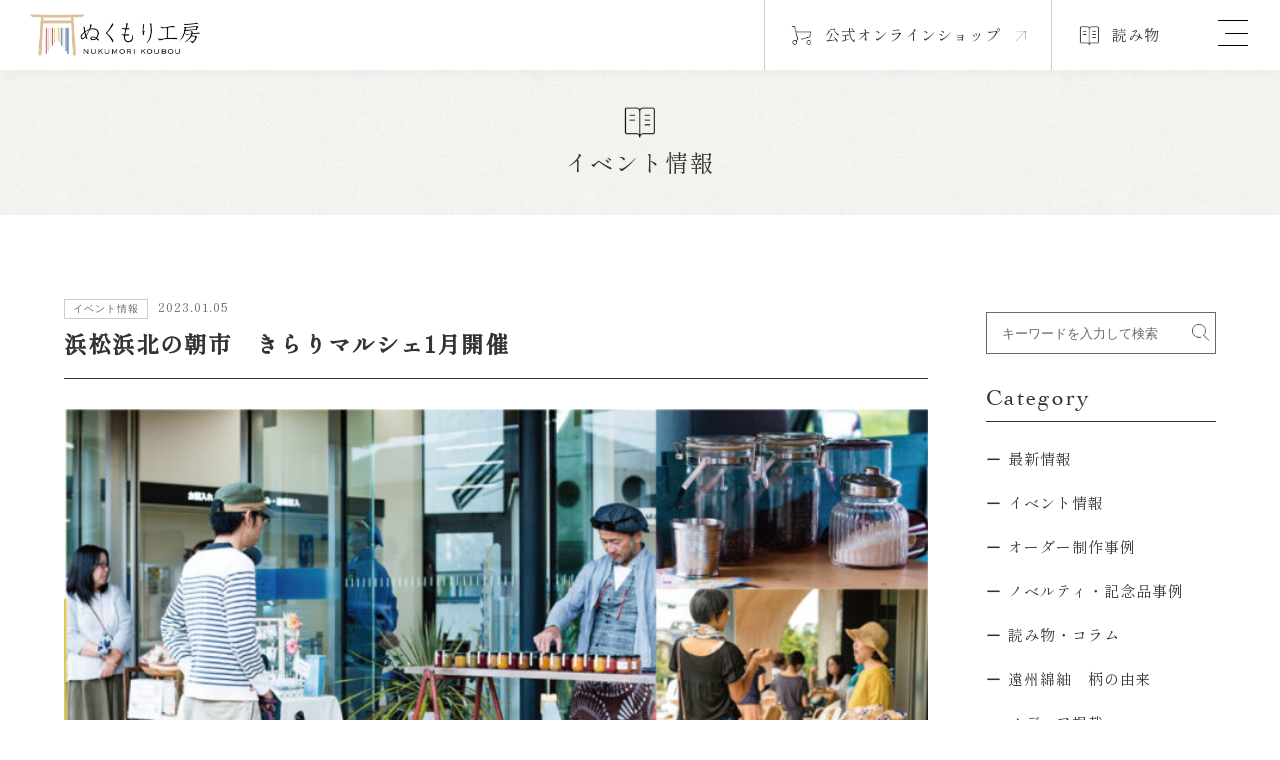

--- FILE ---
content_type: text/html; charset=UTF-8
request_url: https://nukumorikoubou.com/archives/4317
body_size: 36382
content:
<!DOCTYPE html>
<html lang="ja">
<head>
<meta charset="UTF-8">
<meta http-equiv="Content-Style-Type" content="text/css"/>
<meta http-equiv="Content-Script-Type" content="text/javascript"/>
<meta name="viewport" content="width=device-width"/>
<!-- Global site tag (gtag.js) - Google Analytics -->
<script async src="https://www.googletagmanager.com/gtag/js?id=UA-130216902-1"></script>
<script>
  window.dataLayer = window.dataLayer || [];
  function gtag(){dataLayer.push(arguments);}
  gtag('js', new Date());
  gtag('config', 'UA-130216902-1');
</script>
<title>浜松浜北の朝市　きらりマルシェ1月開催 &#8211; 遠州綿紬 ぬくもり工房｜静岡県浜松市の伝統工芸品</title>
<meta name='robots' content='max-image-preview:large' />
<link rel="alternate" type="application/rss+xml" title="遠州綿紬 ぬくもり工房｜静岡県浜松市の伝統工芸品 &raquo; フィード" href="https://nukumorikoubou.com/feed" />
<link rel="alternate" type="application/rss+xml" title="遠州綿紬 ぬくもり工房｜静岡県浜松市の伝統工芸品 &raquo; コメントフィード" href="https://nukumorikoubou.com/comments/feed" />
<script type="text/javascript">
window._wpemojiSettings = {"baseUrl":"https:\/\/s.w.org\/images\/core\/emoji\/14.0.0\/72x72\/","ext":".png","svgUrl":"https:\/\/s.w.org\/images\/core\/emoji\/14.0.0\/svg\/","svgExt":".svg","source":{"concatemoji":"https:\/\/nukumorikoubou.com\/wp-includes\/js\/wp-emoji-release.min.js?ver=6.1.9"}};
/*! This file is auto-generated */
!function(e,a,t){var n,r,o,i=a.createElement("canvas"),p=i.getContext&&i.getContext("2d");function s(e,t){var a=String.fromCharCode,e=(p.clearRect(0,0,i.width,i.height),p.fillText(a.apply(this,e),0,0),i.toDataURL());return p.clearRect(0,0,i.width,i.height),p.fillText(a.apply(this,t),0,0),e===i.toDataURL()}function c(e){var t=a.createElement("script");t.src=e,t.defer=t.type="text/javascript",a.getElementsByTagName("head")[0].appendChild(t)}for(o=Array("flag","emoji"),t.supports={everything:!0,everythingExceptFlag:!0},r=0;r<o.length;r++)t.supports[o[r]]=function(e){if(p&&p.fillText)switch(p.textBaseline="top",p.font="600 32px Arial",e){case"flag":return s([127987,65039,8205,9895,65039],[127987,65039,8203,9895,65039])?!1:!s([55356,56826,55356,56819],[55356,56826,8203,55356,56819])&&!s([55356,57332,56128,56423,56128,56418,56128,56421,56128,56430,56128,56423,56128,56447],[55356,57332,8203,56128,56423,8203,56128,56418,8203,56128,56421,8203,56128,56430,8203,56128,56423,8203,56128,56447]);case"emoji":return!s([129777,127995,8205,129778,127999],[129777,127995,8203,129778,127999])}return!1}(o[r]),t.supports.everything=t.supports.everything&&t.supports[o[r]],"flag"!==o[r]&&(t.supports.everythingExceptFlag=t.supports.everythingExceptFlag&&t.supports[o[r]]);t.supports.everythingExceptFlag=t.supports.everythingExceptFlag&&!t.supports.flag,t.DOMReady=!1,t.readyCallback=function(){t.DOMReady=!0},t.supports.everything||(n=function(){t.readyCallback()},a.addEventListener?(a.addEventListener("DOMContentLoaded",n,!1),e.addEventListener("load",n,!1)):(e.attachEvent("onload",n),a.attachEvent("onreadystatechange",function(){"complete"===a.readyState&&t.readyCallback()})),(e=t.source||{}).concatemoji?c(e.concatemoji):e.wpemoji&&e.twemoji&&(c(e.twemoji),c(e.wpemoji)))}(window,document,window._wpemojiSettings);
</script>
<style type="text/css">
img.wp-smiley,
img.emoji {
	display: inline !important;
	border: none !important;
	box-shadow: none !important;
	height: 1em !important;
	width: 1em !important;
	margin: 0 0.07em !important;
	vertical-align: -0.1em !important;
	background: none !important;
	padding: 0 !important;
}
</style>
	<link rel='stylesheet' id='wp-block-library-css' href='https://nukumorikoubou.com/wp-includes/css/dist/block-library/style.min.css?ver=6.1.9' type='text/css' media='all' />
<link rel='stylesheet' id='classic-theme-styles-css' href='https://nukumorikoubou.com/wp-includes/css/classic-themes.min.css?ver=1' type='text/css' media='all' />
<style id='global-styles-inline-css' type='text/css'>
body{--wp--preset--color--black: #000000;--wp--preset--color--cyan-bluish-gray: #abb8c3;--wp--preset--color--white: #ffffff;--wp--preset--color--pale-pink: #f78da7;--wp--preset--color--vivid-red: #cf2e2e;--wp--preset--color--luminous-vivid-orange: #ff6900;--wp--preset--color--luminous-vivid-amber: #fcb900;--wp--preset--color--light-green-cyan: #7bdcb5;--wp--preset--color--vivid-green-cyan: #00d084;--wp--preset--color--pale-cyan-blue: #8ed1fc;--wp--preset--color--vivid-cyan-blue: #0693e3;--wp--preset--color--vivid-purple: #9b51e0;--wp--preset--gradient--vivid-cyan-blue-to-vivid-purple: linear-gradient(135deg,rgba(6,147,227,1) 0%,rgb(155,81,224) 100%);--wp--preset--gradient--light-green-cyan-to-vivid-green-cyan: linear-gradient(135deg,rgb(122,220,180) 0%,rgb(0,208,130) 100%);--wp--preset--gradient--luminous-vivid-amber-to-luminous-vivid-orange: linear-gradient(135deg,rgba(252,185,0,1) 0%,rgba(255,105,0,1) 100%);--wp--preset--gradient--luminous-vivid-orange-to-vivid-red: linear-gradient(135deg,rgba(255,105,0,1) 0%,rgb(207,46,46) 100%);--wp--preset--gradient--very-light-gray-to-cyan-bluish-gray: linear-gradient(135deg,rgb(238,238,238) 0%,rgb(169,184,195) 100%);--wp--preset--gradient--cool-to-warm-spectrum: linear-gradient(135deg,rgb(74,234,220) 0%,rgb(151,120,209) 20%,rgb(207,42,186) 40%,rgb(238,44,130) 60%,rgb(251,105,98) 80%,rgb(254,248,76) 100%);--wp--preset--gradient--blush-light-purple: linear-gradient(135deg,rgb(255,206,236) 0%,rgb(152,150,240) 100%);--wp--preset--gradient--blush-bordeaux: linear-gradient(135deg,rgb(254,205,165) 0%,rgb(254,45,45) 50%,rgb(107,0,62) 100%);--wp--preset--gradient--luminous-dusk: linear-gradient(135deg,rgb(255,203,112) 0%,rgb(199,81,192) 50%,rgb(65,88,208) 100%);--wp--preset--gradient--pale-ocean: linear-gradient(135deg,rgb(255,245,203) 0%,rgb(182,227,212) 50%,rgb(51,167,181) 100%);--wp--preset--gradient--electric-grass: linear-gradient(135deg,rgb(202,248,128) 0%,rgb(113,206,126) 100%);--wp--preset--gradient--midnight: linear-gradient(135deg,rgb(2,3,129) 0%,rgb(40,116,252) 100%);--wp--preset--duotone--dark-grayscale: url('#wp-duotone-dark-grayscale');--wp--preset--duotone--grayscale: url('#wp-duotone-grayscale');--wp--preset--duotone--purple-yellow: url('#wp-duotone-purple-yellow');--wp--preset--duotone--blue-red: url('#wp-duotone-blue-red');--wp--preset--duotone--midnight: url('#wp-duotone-midnight');--wp--preset--duotone--magenta-yellow: url('#wp-duotone-magenta-yellow');--wp--preset--duotone--purple-green: url('#wp-duotone-purple-green');--wp--preset--duotone--blue-orange: url('#wp-duotone-blue-orange');--wp--preset--font-size--small: 13px;--wp--preset--font-size--medium: 20px;--wp--preset--font-size--large: 36px;--wp--preset--font-size--x-large: 42px;--wp--preset--spacing--20: 0.44rem;--wp--preset--spacing--30: 0.67rem;--wp--preset--spacing--40: 1rem;--wp--preset--spacing--50: 1.5rem;--wp--preset--spacing--60: 2.25rem;--wp--preset--spacing--70: 3.38rem;--wp--preset--spacing--80: 5.06rem;}:where(.is-layout-flex){gap: 0.5em;}body .is-layout-flow > .alignleft{float: left;margin-inline-start: 0;margin-inline-end: 2em;}body .is-layout-flow > .alignright{float: right;margin-inline-start: 2em;margin-inline-end: 0;}body .is-layout-flow > .aligncenter{margin-left: auto !important;margin-right: auto !important;}body .is-layout-constrained > .alignleft{float: left;margin-inline-start: 0;margin-inline-end: 2em;}body .is-layout-constrained > .alignright{float: right;margin-inline-start: 2em;margin-inline-end: 0;}body .is-layout-constrained > .aligncenter{margin-left: auto !important;margin-right: auto !important;}body .is-layout-constrained > :where(:not(.alignleft):not(.alignright):not(.alignfull)){max-width: var(--wp--style--global--content-size);margin-left: auto !important;margin-right: auto !important;}body .is-layout-constrained > .alignwide{max-width: var(--wp--style--global--wide-size);}body .is-layout-flex{display: flex;}body .is-layout-flex{flex-wrap: wrap;align-items: center;}body .is-layout-flex > *{margin: 0;}:where(.wp-block-columns.is-layout-flex){gap: 2em;}.has-black-color{color: var(--wp--preset--color--black) !important;}.has-cyan-bluish-gray-color{color: var(--wp--preset--color--cyan-bluish-gray) !important;}.has-white-color{color: var(--wp--preset--color--white) !important;}.has-pale-pink-color{color: var(--wp--preset--color--pale-pink) !important;}.has-vivid-red-color{color: var(--wp--preset--color--vivid-red) !important;}.has-luminous-vivid-orange-color{color: var(--wp--preset--color--luminous-vivid-orange) !important;}.has-luminous-vivid-amber-color{color: var(--wp--preset--color--luminous-vivid-amber) !important;}.has-light-green-cyan-color{color: var(--wp--preset--color--light-green-cyan) !important;}.has-vivid-green-cyan-color{color: var(--wp--preset--color--vivid-green-cyan) !important;}.has-pale-cyan-blue-color{color: var(--wp--preset--color--pale-cyan-blue) !important;}.has-vivid-cyan-blue-color{color: var(--wp--preset--color--vivid-cyan-blue) !important;}.has-vivid-purple-color{color: var(--wp--preset--color--vivid-purple) !important;}.has-black-background-color{background-color: var(--wp--preset--color--black) !important;}.has-cyan-bluish-gray-background-color{background-color: var(--wp--preset--color--cyan-bluish-gray) !important;}.has-white-background-color{background-color: var(--wp--preset--color--white) !important;}.has-pale-pink-background-color{background-color: var(--wp--preset--color--pale-pink) !important;}.has-vivid-red-background-color{background-color: var(--wp--preset--color--vivid-red) !important;}.has-luminous-vivid-orange-background-color{background-color: var(--wp--preset--color--luminous-vivid-orange) !important;}.has-luminous-vivid-amber-background-color{background-color: var(--wp--preset--color--luminous-vivid-amber) !important;}.has-light-green-cyan-background-color{background-color: var(--wp--preset--color--light-green-cyan) !important;}.has-vivid-green-cyan-background-color{background-color: var(--wp--preset--color--vivid-green-cyan) !important;}.has-pale-cyan-blue-background-color{background-color: var(--wp--preset--color--pale-cyan-blue) !important;}.has-vivid-cyan-blue-background-color{background-color: var(--wp--preset--color--vivid-cyan-blue) !important;}.has-vivid-purple-background-color{background-color: var(--wp--preset--color--vivid-purple) !important;}.has-black-border-color{border-color: var(--wp--preset--color--black) !important;}.has-cyan-bluish-gray-border-color{border-color: var(--wp--preset--color--cyan-bluish-gray) !important;}.has-white-border-color{border-color: var(--wp--preset--color--white) !important;}.has-pale-pink-border-color{border-color: var(--wp--preset--color--pale-pink) !important;}.has-vivid-red-border-color{border-color: var(--wp--preset--color--vivid-red) !important;}.has-luminous-vivid-orange-border-color{border-color: var(--wp--preset--color--luminous-vivid-orange) !important;}.has-luminous-vivid-amber-border-color{border-color: var(--wp--preset--color--luminous-vivid-amber) !important;}.has-light-green-cyan-border-color{border-color: var(--wp--preset--color--light-green-cyan) !important;}.has-vivid-green-cyan-border-color{border-color: var(--wp--preset--color--vivid-green-cyan) !important;}.has-pale-cyan-blue-border-color{border-color: var(--wp--preset--color--pale-cyan-blue) !important;}.has-vivid-cyan-blue-border-color{border-color: var(--wp--preset--color--vivid-cyan-blue) !important;}.has-vivid-purple-border-color{border-color: var(--wp--preset--color--vivid-purple) !important;}.has-vivid-cyan-blue-to-vivid-purple-gradient-background{background: var(--wp--preset--gradient--vivid-cyan-blue-to-vivid-purple) !important;}.has-light-green-cyan-to-vivid-green-cyan-gradient-background{background: var(--wp--preset--gradient--light-green-cyan-to-vivid-green-cyan) !important;}.has-luminous-vivid-amber-to-luminous-vivid-orange-gradient-background{background: var(--wp--preset--gradient--luminous-vivid-amber-to-luminous-vivid-orange) !important;}.has-luminous-vivid-orange-to-vivid-red-gradient-background{background: var(--wp--preset--gradient--luminous-vivid-orange-to-vivid-red) !important;}.has-very-light-gray-to-cyan-bluish-gray-gradient-background{background: var(--wp--preset--gradient--very-light-gray-to-cyan-bluish-gray) !important;}.has-cool-to-warm-spectrum-gradient-background{background: var(--wp--preset--gradient--cool-to-warm-spectrum) !important;}.has-blush-light-purple-gradient-background{background: var(--wp--preset--gradient--blush-light-purple) !important;}.has-blush-bordeaux-gradient-background{background: var(--wp--preset--gradient--blush-bordeaux) !important;}.has-luminous-dusk-gradient-background{background: var(--wp--preset--gradient--luminous-dusk) !important;}.has-pale-ocean-gradient-background{background: var(--wp--preset--gradient--pale-ocean) !important;}.has-electric-grass-gradient-background{background: var(--wp--preset--gradient--electric-grass) !important;}.has-midnight-gradient-background{background: var(--wp--preset--gradient--midnight) !important;}.has-small-font-size{font-size: var(--wp--preset--font-size--small) !important;}.has-medium-font-size{font-size: var(--wp--preset--font-size--medium) !important;}.has-large-font-size{font-size: var(--wp--preset--font-size--large) !important;}.has-x-large-font-size{font-size: var(--wp--preset--font-size--x-large) !important;}
.wp-block-navigation a:where(:not(.wp-element-button)){color: inherit;}
:where(.wp-block-columns.is-layout-flex){gap: 2em;}
.wp-block-pullquote{font-size: 1.5em;line-height: 1.6;}
</style>
<link rel='stylesheet' id='ez-toc-css' href='https://nukumorikoubou.com/wp-content/plugins/easy-table-of-contents/assets/css/screen.min.css?ver=2.0.72' type='text/css' media='all' />
<style id='ez-toc-inline-css' type='text/css'>
div#ez-toc-container .ez-toc-title {font-size: 100%;}div#ez-toc-container .ez-toc-title {font-weight: 500;}div#ez-toc-container ul li {font-size: 100%;}div#ez-toc-container ul li {font-weight: 500;}div#ez-toc-container nav ul ul li {font-size: 100%;}
.ez-toc-container-direction {direction: ltr;}.ez-toc-counter ul {direction: ltr;counter-reset: item ;}.ez-toc-counter nav ul li a::before {content: counter(item, disc) '  ';margin-right: .2em; counter-increment: item;flex-grow: 0;flex-shrink: 0;float: left; }.ez-toc-widget-direction {direction: ltr;}.ez-toc-widget-container ul {direction: ltr;counter-reset: item ;}.ez-toc-widget-container nav ul li a::before {content: counter(item, disc) '  ';margin-right: .2em; counter-increment: item;flex-grow: 0;flex-shrink: 0;float: left; }
</style>
<link rel='stylesheet' id='wp-pagenavi-css' href='https://nukumorikoubou.com/wp-content/plugins/wp-pagenavi/pagenavi-css.css?ver=2.70' type='text/css' media='all' />
<script type='text/javascript' src='https://nukumorikoubou.com/wp-includes/js/jquery/jquery.min.js?ver=3.6.1' id='jquery-core-js'></script>
<script type='text/javascript' src='https://nukumorikoubou.com/wp-includes/js/jquery/jquery-migrate.min.js?ver=3.3.2' id='jquery-migrate-js'></script>
<link rel="https://api.w.org/" href="https://nukumorikoubou.com/wp-json/" /><link rel="alternate" type="application/json" href="https://nukumorikoubou.com/wp-json/wp/v2/posts/4317" /><link rel='shortlink' href='https://nukumorikoubou.com/?p=4317' />
<link rel="alternate" type="application/json+oembed" href="https://nukumorikoubou.com/wp-json/oembed/1.0/embed?url=https%3A%2F%2Fnukumorikoubou.com%2Farchives%2F4317" />
<link rel="alternate" type="text/xml+oembed" href="https://nukumorikoubou.com/wp-json/oembed/1.0/embed?url=https%3A%2F%2Fnukumorikoubou.com%2Farchives%2F4317&#038;format=xml" />
		<style type="text/css" id="wp-custom-css">
			.mb100{
	margin-bottom:100px;
}

.textwidget, .textwidget p {
    padding: 0px 0 0 0;
	    font-size: 15px;
    color: #444;
    line-height: 200%;
    margin: 0 0 0px 0;
}


.midashi-1{
	font-size:25px;
	letter-spacing:0.05em;
	font-family: Georgia, "游明朝体", "YuMincho", "游明朝", "Yu Mincho", "ヒラギノ明朝 ProN W3", "Hiragino Mincho ProN W3", HiraMinProN-W3, "ヒラギノ明朝 ProN", "Hiragino Mincho ProN", "ヒラギノ明朝 Pro", "Hiragino Mincho Pro", "HGS明朝E", "ＭＳ Ｐ明朝", "MS PMincho", serif;
	text-align: center;
	line-height:200%;
padding: 30px 0 30px 0;	
	
}

@media only screen and (max-width: 767px) {
	  #top-slide-max-sp .item {
    height: 380px;
 }
	body{
		padding-top:140px;
	}
	
	#header{
		height:140px;
	}
	
	#nav{
		top:140px;
		padding-top:0px;
	}
	

.midashi-1{
text-align:left;
}
	.process{
		padding-top:20px;
	}

table.company th {
 display: block;
width:100%;
 padding: 20px 0 5px 0;
}
table.company td {
 display: block;
width:100%;
padding:0;
}	
	
	table.company-2 th {
  display: block;
width:100%;
padding: 20px 0 5px 0;
}
table.company-2 td {
display: block;
width:100%;
padding:0;
}	
	
	.wrapper-1 {
width:90%;
	padding:0;
	}
	
.wrapper {
width:90%;
	}
	
	
}


.midashi-2{
	font-size:20px;
	letter-spacing:0.05em;
	font-family: Georgia, "游明朝体", "YuMincho", "游明朝", "Yu Mincho", "ヒラギノ明朝 ProN W3", "Hiragino Mincho ProN W3", HiraMinProN-W3, "ヒラギノ明朝 ProN", "Hiragino Mincho ProN", "ヒラギノ明朝 Pro", "Hiragino Mincho Pro", "HGS明朝E", "ＭＳ Ｐ明朝", "MS PMincho", serif;
	line-height:160%;
border-bottom:0px;
border-top:0px;
border-left:6px solid #DCC198;
font-weight:normal;
padding: 0 0 0 10px;
	margin-top:20px;
}


.midashi-3{
	font-weight:bold;
	font-size:18px;
	padding-bottom:10px;
}

.midashi-4{
font-weight:600;
	font-family: Times,Georgia, "游明朝体", "YuMincho", "游明朝", "Yu Mincho", "ヒラギノ明朝 ProN W3", "Hiragino Mincho ProN W3", HiraMinProN-W3, "ヒラギノ明朝 ProN", "Hiragino Mincho ProN", "ヒラギノ明朝 Pro", "Hiragino Mincho Pro", "HGS明朝E", "ＭＳ Ｐ明朝", "MS PMincho", serif;
	font-size:18px;
	padding-bottom:10px;
	letter-spacing:0.1em;
}


.shoulder-1{
	font-weight:bold;
	font-size:14px;
	color:#f9ab35;
	line-height:100%;
	padding-top:20px;
}


.process{
margin: 0px 0 15px 0;	
letter-spacing:0.15em;
font-family: Georgia, "游明朝体", "YuMincho", "游明朝", "Yu Mincho", "ヒラギノ明朝 ProN W3", "Hiragino Mincho ProN W3", HiraMinProN-W3, "ヒラギノ明朝 ProN", "Hiragino Mincho ProN", "ヒラギノ明朝 Pro", "Hiragino Mincho Pro", "HGS明朝E", "ＭＳ Ｐ明朝", "MS PMincho", serif;
	font-weight:normal;
}


.item-1{
margin: 5px 0 5px 0;	
	padding-bottom:0px;
	font-size:18px;
letter-spacing:0.15em;
font-family: Georgia, "游明朝体", "YuMincho", "游明朝", "Yu Mincho", "ヒラギノ明朝 ProN W3", "Hiragino Mincho ProN W3", HiraMinProN-W3, "ヒラギノ明朝 ProN", "Hiragino Mincho ProN", "ヒラギノ明朝 Pro", "Hiragino Mincho Pro", "HGS明朝E", "ＭＳ Ｐ明朝", "MS PMincho", serif;
	font-weight:600;
	border-bottom:0px;
}


.item-2{
margin: 5px 0 5px 0;	
	padding-bottom:0px;
	font-size:15px;

	font-weight:600;
	border-bottom:0px;
}


.process-en{
	font-size:12px;
	padding-left:5px;
}

.shop{
border-bottom:0px;
font-size:16px;
color:#000;
line-height:200%;
	margin:30px 0 5px 0;
}

.shop a{
font-size:16px;
color:#000;
border-bottom:1px solid #666;
padding-bottom:3px;
}

.concept{
	font-family: Georgia, "游明朝体", "YuMincho", "游明朝", "Yu Mincho", "ヒラギノ明朝 ProN W3", "Hiragino Mincho ProN W3", HiraMinProN-W3, "ヒラギノ明朝 ProN", "Hiragino Mincho ProN", "ヒラギノ明朝 Pro", "Hiragino Mincho Pro", "HGS明朝E", "ＭＳ Ｐ明朝", "MS PMincho", serif;
font-size:16px;
	line-height:200%;
		letter-spacing:0.05em;
}


.company th{
	width:25%;
	font-weight:bold;
	
}

.company-2 th{
	width:13%;
	font-weight:bold;
	
}



.en-head{
	font-size:20px;
	font-family:times, georgia, serif;
	line-height:180%;
	letter-spacing:0.05em;
	margin-bottom:30px;
}


.youtube1 {
  position: relative;
  width: 100%;
  padding-top: 56.25%;
}
.youtube1 iframe {
  position: absolute;
  top: 0;
  right: 0;
  width: 100%;
  height: 100%;
}

.single-contents a {
    color: #0040FF;
}
		</style>
		<!--css-->
<link rel="stylesheet" type="text/css" href="/css/style.css"/>
<link rel="stylesheet" type="text/css" href="/css/system.css"/>
<link rel="stylesheet" type="text/css" href="/css/header.css"/>
<link rel="stylesheet" type="text/css" href="/css/footer.css"/>
<link rel ="stylesheet" href="https://cdnjs.cloudflare.com/ajax/libs/font-awesome/6.4.2/css/all.min.css">
<!--meta-->
<meta property="og:image" content="https://nukumorikoubou.com/fv.png"/>
<link rel="icon" type="image/png" href="/favicon-48x48.png" sizes="48x48" />
<link rel="icon" type="image/svg+xml" href="/favicon.svg" />
<link rel="shortcut icon" href="/favicon.ico" />
<link rel="apple-touch-icon" sizes="180x180" href="/apple-touch-icon.png" />
<meta name="apple-mobile-web-app-title" content="MyWebSite" />
<link rel="manifest" href="/site.webmanifest" />

<!-- Shippori -->
<link rel="preconnect" href="https://fonts.googleapis.com">
<link rel="preconnect" href="https://fonts.gstatic.com" crossorigin>
<link href="https://fonts.googleapis.com/css2?family=Shippori+Mincho:wght@400;500&display=swap" rel="stylesheet">
</head>
<body>
<!--▲header▲-->
<header id="top-head">
  <div class="top-head_wrap">
    <h1 class="logo"><a href="/"><img src="/img/common/logo.webp" alt="有限会社ぬくもり工房"> </a> </h1>
    <ul class="top_nav">
      <li><a href="https://www.nukumorikoubou.net/" target="_blank"><span>公式オンラインショップ</span></a></li>
      <li><a href="https://nukumorikoubou.com/archives/category/blog">読み物</a></li>
    </ul>
  </div>
  <!--nav-->
  <div class="openbtn"><span></span><span></span><span></span></div>
  <nav id="gnav">
    <div id="gnav-inner">
      <div class="gnav_wrap">
        <div class="gnav_bnr">
          <div class="gnav_logo"><a href="/"><img src="/img/common/logo_large.webp" alt="有限会社ぬくもり工房"> </a> </div>
          <ul class="gnav_bnr_list">
            <li>
              <div class="gnav_bnr_contents"> <a href="https://nukumorikoubou.com/shop">
                <div><img src="/img/common/gnav_shop.webp" alt="本店のご案内"></div>
                <p><span>Shop</span>本店のご案内</p>
                </a></div>
              <p>遠州綿紬の歴史や文化を感じていただけるショップです。</p>
            </li>
            <li>
              <div class="gnav_bnr_contents"> <a href="https://nukumorikoubou.com/archives/tag/sanada_shoelace">
                <div><img src="/img/common/gnav_sanada.webp" alt="SANADA"></div>
                <p><span>Original Brand</span>SANADA</p>
                </a></div>
              <p>日本の工芸真田紐を用いた独特の存在感を放つ靴紐。</p>
            </li>
          </ul>
        </div>
        <div class="gnav_nav">
          <ul class="gnav_mainnav">
            <li><a href="/">トップ</a></li>
            <li><a href="https://nukumorikoubou.com/enshumentsumugi">ぬくもり工房について</a></li>
            <li><a href="https://nukumorikoubou.com/shop">本店のご案内</a></li>
            <li><a href="https://nukumorikoubou.com/archives/category/blog/news">お知らせ</a></li>
			  <li><a href="https://nukumorikoubou.com/archives/category/blog/event">イベント情報</a></li>
            <li><a href="https://nukumorikoubou.com/archives/category/blog">読み物</a></li>
          </ul>
          <ul class="gnav_subnav">
            <p>Original Brand</p>
            <li> <a href="https://nukumorikoubou.com/tsumugu">つむぐ</a> </li>
            <li><a href="https://nukumorikoubou.com/archives/tag/sanada_shoelace">SANADA</a></li>
          </ul>
          <ul class="gnav_subnav">
            <p>Contents</p>
            <li> <a href="https://nukumorikoubou.com/archives/category/order">インテリア・のれんオーダー制作 </a> </li>
            <li><a href="https://nukumorikoubou.com/archives/category/novelty">オリジナルノベルティ・記念品</a></li>
          </ul>
          <ul class="gnav_other">
            <li><a href="https://nukumorikoubou.com/contact-top">お問い合わせ</a> </li>
            <li><a href="https://nukumorikoubou.com/message">代表挨拶</a> </li>
            <li> <a href="https://nukumorikoubou.com/recruit-2">採用情報</a> </li>
            <li> <a href="https://nukumorikoubou.com/privacy-policy">プライバシーポリシー</a> </li>
            <li> <a href="https://nukumorikoubou.com/company">会社概要</a> </li>
          </ul>
          <ul class="external_link">
            <li><a href="https://www.nukumorikoubou.net/" target="_blank"><span>公式オンラインショップ</span></a></li>
            <li><a href="https://www.rakuten.co.jp/nukunuku/" target="_blank"><span><img src="/img/common/rakuten.webp" alt=""></span></a></li>
            <li><a href="https://mall.line.me/sb/nukumorikoubou" target="_blank"><span>LINEギフト</span></a></li>
          </ul>
          <div class="gnav_close">
            <div><a href="https://www.instagram.com/nukumorikoubou/" target="_blank"><i class="fa-brands fa-instagram"></i></a><a href="https://www.facebook.com/nukumorikoubou/" target="_blank"><i class="fa-brands fa-facebook-f"></i></a></div>
            <p><a href="http://nukumorikoubou.com/top-en">English site</a></p>
          </div>
        </div>
      </div>
    </div>
  </nav>
</header>
<main>
  <section class="pagetitle">
    <p><img src="/img/common/icon_topics.webp" alt=""> 
      
             イベント情報      
    </p>
  </section>
  
  <!-- -->
  <section class="contents">
    <div class="contents_main">
      <div class="topics_ttl">
        <div><span>          イベント情報</span>2023.01.05</div>
        <h2>浜松浜北の朝市　きらりマルシェ1月開催</h2>
      </div>
      <div class="topics_txt">
    <div class="post-thumbnail">
        <img width="724" height="1024" src="https://nukumorikoubou.com/wp-content/uploads/2023/01/9ea1b5276bb507ef5f9cd4c5728202b9-724x1024.jpg" class="attachment-large size-large wp-post-image" alt="" decoding="async" loading="lazy" srcset="https://nukumorikoubou.com/wp-content/uploads/2023/01/9ea1b5276bb507ef5f9cd4c5728202b9-724x1024.jpg 724w, https://nukumorikoubou.com/wp-content/uploads/2023/01/9ea1b5276bb507ef5f9cd4c5728202b9-212x300.jpg 212w, https://nukumorikoubou.com/wp-content/uploads/2023/01/9ea1b5276bb507ef5f9cd4c5728202b9-768x1087.jpg 768w, https://nukumorikoubou.com/wp-content/uploads/2023/01/9ea1b5276bb507ef5f9cd4c5728202b9.jpg 1000w" sizes="(max-width: 724px) 100vw, 724px" />    </div>

	  
	  <p>2023年1月の「きらりマルシェ」開催のご案内です。</p>
<p>日時：1/13（金）9:00～11:00　<strong>※雨天中止</strong><br />
場所：<a href="https://hamamatsu-iwata.jp/office/hamakita/office_067.html" target="_blank" rel="noopener">浜松いわた信用金庫　きらりタウン支店</a><br />
※マルシェにお越しの方は、<a href="https://www.chunichi-hc.ne.jp/hama/" target="_blank" rel="noopener">浜北中日ハウジングセンター</a>内　東側の駐車場をご利用くださいませ。</p>
<p><a href="https://nukumorikoubou.com/archives/721" target="_blank" rel="noopener">きらりマルシェを開催する理由</a></p>
<p>&nbsp;</p>
</div>
      <div><a href="javascript:void(0);" onclick="goBack();" class="btn shippori"><span>一覧に戻る</span></a></div>
      

<script>
function goBack() {
    if (window.history.length > 1) {
        window.history.back();
    } else {
        window.location.href = '/'; // 戻る先がない場合のリダイレクト先
    }
}
</script>
      
       </div>
    <div class="sidenav">
      <div class="sidenav_stickey">
        <form class="search-form" role="search" method="get" id="searchform" action="https://nukumorikoubou.com/">
          <label>
            <input type="text" placeholder="キーワードを入力して検索" value="" name="s" id="s">
          </label>
          <button type="submit" aria-label="検索" id="searchsubmit"></button>
        </form>
        <div class="sidenav_ttl">Category</div>
        <ul class="sidenavi_list">
                    <li><a href="https://nukumorikoubou.com/archives/category/blog/news" title="最新情報" >最新情報</a></li><li><a href="https://nukumorikoubou.com/archives/category/blog/event" title="イベント情報" >イベント情報</a></li><li><a href="https://nukumorikoubou.com/archives/category/blog/order" title="オーダー制作事例" >オーダー制作事例</a></li><li><a href="https://nukumorikoubou.com/archives/category/blog/novelty" title="ノベルティ・記念品事例" >ノベルティ・記念品事例</a></li><li><a href="https://nukumorikoubou.com/archives/category/blog/column" title="読み物・コラム" >読み物・コラム</a></li><li><a href="https://nukumorikoubou.com/archives/category/blog/%e9%81%a0%e5%b7%9e%e7%b6%bf%e7%b4%ac%e3%80%80%e6%9f%84%e3%81%ae%e7%94%b1%e6%9d%a5" title="遠州綿紬　柄の由来" >遠州綿紬　柄の由来</a></li><li><a href="https://nukumorikoubou.com/archives/category/blog/media" title="メディア掲載" >メディア掲載</a></li>          <li><a href="/archives/category/blog/">全ての記事</a></li>
        </ul>
        <div class="sidenav_ttl">Tag</div>
        <ul class="sidenavi_list">
          <li><a href="https://nukumorikoubou.com/archives/tag/head-office">浜松本店 (498)</a></li><li><a href="https://nukumorikoubou.com/archives/tag/tsumugu-enshuumentsumugi">つむぐ 遠州綿紬 (512)</a></li><li><a href="https://nukumorikoubou.com/archives/tag/folding-fan">扇子 (53)</a></li><li><a href="https://nukumorikoubou.com/archives/tag/tenugui">手拭い・手ぬぐい (108)</a></li><li><a href="https://nukumorikoubou.com/archives/tag/mothersday%e3%83%bbfathersday">母の日・父の日・敬老の日 (24)</a></li><li><a href="https://nukumorikoubou.com/archives/tag/career-education">講演/キャリア教育 (130)</a></li><li><a href="https://nukumorikoubou.com/archives/tag/enshu-mentsumugi">遠州綿紬 (1139)</a></li><li><a href="https://nukumorikoubou.com/archives/tag/enshu-orimono">遠州織物 (252)</a></li><li><a href="https://nukumorikoubou.com/archives/tag/sanada_shoelace">SANADA (6)</a></li><li><a href="https://nukumorikoubou.com/archives/tag/shizuoka_towel">静岡タオル (35)</a></li><li><a href="https://nukumorikoubou.com/archives/tag/glassware">ガラス製品 (12)</a></li><li><a href="https://nukumorikoubou.com/archives/tag/orihime-shrine">初生衣神社（遠州織物の聖地） (32)</a></li>        </ul>
      </div>
    </div>
  </section>
</main>

<!--FT-->

<div class="f_contact">
  <div class="f_contact_in">
    <div><span>Contact</span>お問い合わせ</div>
    <p>資料請求・<br class="sp">
      各種お問い合わせはこちら</p>
    <a href="https://nukumorikoubou.com/contact-top" class="btn footerbtn shippori"><span>お問い合わせフォーム</span></a>
    <p>商品カタログの最新版は<br>
      こちらからご覧いただけます</p>
    <a href="https://nukumorikoubou.com/dl_catalog" class="btn footerbtn shippori"><span>商品カタログダウンロード</span></a> </div>
</div>
<footer class="f-bg">
  <section class="footer_nav">
    <ul class="footer_mainnav">
      <li><a href="/">トップ</a></li>
      <li><a href="https://nukumorikoubou.com/enshumentsumugi">ぬくもり工房について</a></li>
      <li><a href="https://nukumorikoubou.com/shop">本店のご案内</a></li>
      <li><a href="https://nukumorikoubou.com/archives/category/blog/news">お知らせ</a></li>
		 <li><a href="https://nukumorikoubou.com/archives/category/blog/event">イベント情報</a></li>
      <li><a href="https://nukumorikoubou.com/archives/category/blog">読み物</a></li>
    </ul>
    <ul class="footer_subnav">
      <li>
        <p>Original Brand</p>
        <a href="https://nukumorikoubou.com/tsumugu" class="border">つむぐ</a> <a href="https://nukumorikoubou.com/archives/tag/sanada_shoelace" class="border">SANADA</a></li>
      <li>
        <p>Contents</p>
        <a href="https://nukumorikoubou.com/archives/category/order" class="border">オーダー製作</a> <a href="https://nukumorikoubou.com/archives/category/novelty" class="border">ノベルティ・記念品</a></li>
      <li><a href="https://nukumorikoubou.com/contact-top">お問い合わせ</a> <a href="https://nukumorikoubou.com/company">会社概要</a> <a href="https://nukumorikoubou.com/message">代表挨拶</a> <a href="https://nukumorikoubou.com/recruit-2">採用情報</a> <a href="https://nukumorikoubou.com/privacy-policy">プライバシーポリシー</a></li>
    </ul>
    <p class="footer_en"><a href="http://nukumorikoubou.com/top-en">English site</a></p>
    <div class="footer_sns"><a href="https://www.instagram.com/nukumorikoubou/" target="_blank"><i class="fa-brands fa-instagram"></i></a><a href="https://www.facebook.com/nukumorikoubou/" target="_blank"><i class="fa-brands fa-facebook-f"></i></a></div>
  </section>
  <section class="footer">
    <p class="footer_ttl">静岡県浜松市の伝統工芸品｜雑貨・お土産・生地</p>
    <div class="footer_logo"><a href="/"><img src="/img/common/logo_large.webp" alt="有限会社ぬくもり工房"> </a> </div>
    <div class="footer_address">有限会社ぬくもり工房<br>
      〒434-0046<br>
      静岡県浜松市浜名区染地台3-12-25<br>
      TEL.053-545-6491／FAX.053-545-6493</div>
    <div class="footer_link">
      <ul class="external_link">
        <li><a href="https://www.nukumorikoubou.net/" target="_blank"><span>公式オンラインショップ</span></a></li>
        <li><a href="https://www.rakuten.co.jp/nukunuku/" target="_blank"><span><img src="/img/common/rakuten.webp" alt=""></span></a></li>
        <li><a href="https://mall.line.me/sb/nukumorikoubou" target="_blank"><span>LINEギフト</span></a></li>
      </ul>
    </div>
  </section>
  <p class="cr">© 遠州綿紬ぬくもり工房 all rights reserved.</p>
</footer>
<!-- slide  --> 
<script src="https://code.jquery.com/jquery-3.4.1.min.js" integrity="sha256-CSXorXvZcTkaix6Yvo6HppcZGetbYMGWSFlBw8HfCJo=" crossorigin="anonymous"></script> 
<script src="/js/main.js" type="text/javascript"></script>
<script type='text/javascript' id='ez-toc-scroll-scriptjs-js-extra'>
/* <![CDATA[ */
var eztoc_smooth_local = {"scroll_offset":"40","add_request_uri":""};
/* ]]> */
</script>
<script type='text/javascript' src='https://nukumorikoubou.com/wp-content/plugins/easy-table-of-contents/assets/js/smooth_scroll.min.js?ver=2.0.72' id='ez-toc-scroll-scriptjs-js'></script>
<script type='text/javascript' src='https://nukumorikoubou.com/wp-content/plugins/easy-table-of-contents/vendor/js-cookie/js.cookie.min.js?ver=2.2.1' id='ez-toc-js-cookie-js'></script>
<script type='text/javascript' src='https://nukumorikoubou.com/wp-content/plugins/easy-table-of-contents/vendor/sticky-kit/jquery.sticky-kit.min.js?ver=1.9.2' id='ez-toc-jquery-sticky-kit-js'></script>
<script type='text/javascript' id='ez-toc-js-js-extra'>
/* <![CDATA[ */
var ezTOC = {"smooth_scroll":"1","scroll_offset":"40","fallbackIcon":"<span class=\"\"><span class=\"eztoc-hide\" style=\"display:none;\">Toggle<\/span><span class=\"ez-toc-icon-toggle-span\"><svg style=\"fill: #999;color:#999\" xmlns=\"http:\/\/www.w3.org\/2000\/svg\" class=\"list-377408\" width=\"20px\" height=\"20px\" viewBox=\"0 0 24 24\" fill=\"none\"><path d=\"M6 6H4v2h2V6zm14 0H8v2h12V6zM4 11h2v2H4v-2zm16 0H8v2h12v-2zM4 16h2v2H4v-2zm16 0H8v2h12v-2z\" fill=\"currentColor\"><\/path><\/svg><svg style=\"fill: #999;color:#999\" class=\"arrow-unsorted-368013\" xmlns=\"http:\/\/www.w3.org\/2000\/svg\" width=\"10px\" height=\"10px\" viewBox=\"0 0 24 24\" version=\"1.2\" baseProfile=\"tiny\"><path d=\"M18.2 9.3l-6.2-6.3-6.2 6.3c-.2.2-.3.4-.3.7s.1.5.3.7c.2.2.4.3.7.3h11c.3 0 .5-.1.7-.3.2-.2.3-.5.3-.7s-.1-.5-.3-.7zM5.8 14.7l6.2 6.3 6.2-6.3c.2-.2.3-.5.3-.7s-.1-.5-.3-.7c-.2-.2-.4-.3-.7-.3h-11c-.3 0-.5.1-.7.3-.2.2-.3.5-.3.7s.1.5.3.7z\"\/><\/svg><\/span><\/span>","chamomile_theme_is_on":""};
/* ]]> */
</script>
<script type='text/javascript' src='https://nukumorikoubou.com/wp-content/plugins/easy-table-of-contents/assets/js/front.min.js?ver=2.0.72-1739410786' id='ez-toc-js-js'></script>
</body>
</html>

--- FILE ---
content_type: text/css
request_url: https://nukumorikoubou.com/css/style.css
body_size: 6845
content:
@font-face {
  font-family: "cochin";
  src: url("/font/Cochin.woff2") format("woff2"), url("/font/Cochin.woff") format("woff");
}
/* パソコンで見たときは"pc"のclassがついた画像が表示される */
.pc {
  display: block !important;
}
.sp {
  display: none !important;
}
/* スマートフォンで見たときは"sp"のclassがついた画像が表示される */
@media only screen and (max-width: 768px) {
  .pc {
    display: none !important;
  }
  .sp {
    display: block !important;
  }
}
/* --------------------------------------------- */
/* ▼モバイルファースト (全環境に共通のデザイン) */
/* --------------------------------------------- */
* {
  margin: 0;
  padding: 0;
}
html {
  color: #333;
  font-family: 'Shippori Mincho', serif;
  font-weight: 400;
  font-style: normal;
  font-size: 62.5%; /* 16px x 0.625 = 10px(=1rem) */
  scroll-behavior: smooth;
}
body {
  font-size: 1.3rem; /* 13px */
  line-height: 1.6;
  letter-spacing: 1px;
  font-feature-settings: "palt";
  -webkit-text-size-adjust: 100%;
  -moz-text-size-adjust: 100%;
  -ms-text-size-adjust: 100%;
  -o-text-size-adjust: 100%;
  text-size-adjust: 100%;
  position: relative;
  text-align: center;
  width: 100%;
  margin-left: auto;
  margin-right: auto;
  box-sizing: border-box;
	padding: 0;
}
div {
  position: relative;
}
fieldset, img {
  border: 0
}
ol, ul {
  list-style: none;
}
/*link*/
a {
  color: #333;
  text-decoration: none;
  transition: all .2s;
}
a:link {
  color: #333;
  text-decoration: none;
}
a:visited {
  color: #333;
  text-decoration: none;
}
a:hover {
  color: #D6B385;
  text-decoration: none;
}
a:hover img {
  opacity: 0.8;
  filter: alpha(opacity=80);
  -moz-opacity: 0.8;
  padding-top: 0px;
  transition: .3s;
}
img {
  border-style: none;
  z-index: 0;
  vertical-align: bottom;
  line-height: 1.0em;
  width: 100%;
  height: auto;
}
/*font*/
.en_font {
  font-family: "cochin";
  letter-spacing: 2px;
}
.btn.full {
  padding: 10px 0 10px 20px;
  width: calc(100% - 20px);
}

.btn.shippori{
	 font-family: 'Shippori Mincho', serif;
}
.btn.footerbtn{
	padding: 12px 0 12px 20px;
	width: 250px;
}

.btn {
  position: relative;
  overflow: hidden;
  /*ボタンの形状*/
  text-decoration: none;
  display: inline-block;
  border: 1px solid #555;
  padding: 10px 100px 10px 20px;
  text-align: left;
  outline: none;
  font-family: "cochin";
  letter-spacing: 2px;
  transition: ease .2s;
}
/*ボタン内spanの形状*/
.btn span {
  position: relative;
  z-index: 3;
  color: #333;
}
.btn:hover span {
  color: #fff;
}
.btn:before {
  content: '';
  position: absolute;
  top: 0;
  left: 0;
  z-index: 2;
  /*色や形状*/
  background: #333;
  width: 100%;
  height: 100%;
  /*アニメーション*/
  transition: transform .6s cubic-bezier(0.8, 0, 0.2, 1) 0s;
  transform: scale(0, 1);
  transform-origin: right top;
}
.btn:hover:before {
  transform-origin: left top;
  transform: scale(1, 1);
}
.btn::after {
  position: absolute;
  content: '';
  top: 50%;
  right: 15px;
  -ms-transform: translate(-50%, -50%);
  -webkit-transform: translate(-50%, -50%);
  transform: translate(-50%, -50%);
  display: block;
  width: 15px;
  height: 11px;
  background-image: url("/img/common/arrow.webp");
  background-size: contain;
  background-repeat: no-repeat;
  z-index: 3;
  transition: all .3s;
}
.btn:hover::after {
  right: 10px;
  background-image: url("/img/common/arrow_white.webp");
}
.base_bg {
  padding: 3em 0;
  position: relative;
  overflow: hidden;
}
.pagetitle {
  margin: 70px auto 0;
  background: url("/img/common/bg.webp");
  background-size: 530px;
}
.pagetitle p {
  font-size: 1.6rem;
  padding: 1em 0;
  letter-spacing: 2px;
}
.pagetitle img {
  display: block;
  width: 30px;
  margin: 0 auto 0;
}
/* pp */
.pp {
  padding: 3em 0 3em;
  width: 90%;
  margin: auto;
  text-align: left;
}
.pp div:first-child {
  margin: 0 auto 0.8em;
}
.pp div {
  padding: 0 0 0.3em;
  border-bottom: 0.5px solid #000;
  margin: 2em auto 0.8em;
  font-weight: bold;
  font-size: 1.5rem;
}
.pp div.noborder {
  border-bottom: none;
  padding: 0;
  margin: 0 auto 0.5em;
  font-size: 1.6rem;
}
/* company */
.comp_list {
  margin: 0 auto 2em;
}
.comp_list li {
  display: flex;
  flex-wrap: wrap;
  list-style: none;
  justify-content: space-between;
  padding: 20px 0;
  border-top: 1px solid #ccc;
  text-align: left;
  position: relative;
}
.comp_list li::before {
  content: '';
  position: absolute;
  top: -1.5px;
  left: 0;
  width: 60px;
  height: 2px;
  background: #FFE200;
}
.comp_list li dt {
  width: 25%;
  font-weight: bold;
}
.comp_list li dd {
  width: 75%;
}
.youtube {
  position: relative;
  width: 100%;
  padding-top: 56.25%;
  margin: 0em auto 0.5em;
}
.youtube iframe {
  position: absolute;
  top: 0;
  right: 0;
  width: 100% !important;
  height: 100% !important;
}
/* ------------------------------------ */
/* ▼PC用デザインとして付け足すデザイン */
/* ------------------------------------ */
@media all and (min-width: 768px) {
  body {
    font-size: 1.5rem; /* 15px */
    line-height: 1.8;
  }
  .btn.full {
    padding: 15px 0 15px 20px;
    width: calc(100% - 20px);
  }
	
	.btn.footerbtn{
	padding: 14px 0 14px 30px;
	width: 300px;
}
	
	
  .btn {
    padding: 15px 150px 15px 20px;
  }
  .base_bg {
    padding: 5em 0;
  }
  .pagetitle {}
  .pagetitle p {
    font-size: 2.3rem;
    padding: 1.4em 0;
  }
  .pagetitle img {
    width: 40px;
  }
  /* pp */
  .pp {
    padding: 5em 0 5em;
    width: 90%;
    max-width: 900px;
  }
  .pp div {
    font-size: 1.8rem;
  }
  .pp div.noborder {
    font-size: 2rem;
  }
  /* company */
  .comp_list {
    margin: 0 auto 3em;
  }
}

/***************/
.blog_pager1 {
        width: 100%;
        margin-bottom: 0px;
        height: 50px;
        padding-top: 30px;
        margin-right: auto;
        margin-left: auto;
        padding-bottom: 30px;
}
.wp-pagenavi {
        clear: both;
        text-align: center;
        height: 0px;
        padding-top: 0px;
}
.wp-pagenavi a, .wp-pagenavi span {
        color: #999;
        background-color: #FFF;
        border: solid 1px #e0e0d2;
        padding: 8px 15px;
        margin: 0 2px;
        white-space: nowrap;
        -moz-border-radius: 3px;
        -webkit-border-radius: 3px;
        border-radius: 3px;
        -webkit-transition: 0.2s ease-in-out;
        -moz-transition: 0.2s ease-in-out;
        -o-transition: 0.2s ease-in-out;
        transition: 0.2s ease-in-out;
        text-align: center;
        text-decoration: none;
}
.wp-pagenavi a:hover {
        color: #FFF;
        background-color: #000000;
        border-color: #000000;
}
.wp-pagenavi span.current {
        color: #FFF;
        background-color: #000000;
        border-color: #000000;
        font-weight: bold;
}

#ez-toc-container li,#ez-toc-container ul {
    padding: 5px !important;
}

.post-thumbnail{
	margin-top: -1.5em;
}

--- FILE ---
content_type: text/css
request_url: https://nukumorikoubou.com/css/system.css
body_size: 7106
content:
/* --------------------------------------------- */
/* ▼モバイルファースト (全環境に共通のデザイン) */
/* --------------------------------------------- */
#area-1, #area-2, #area-3, #area-4, #area-5, #area-6, #area-7, #area-8 {
  margin-top: -70px;
  padding-top: 70px;
  z-index: -1;
}
/* topics */
.contents {
  padding: 3em 0;
  margin: auto;
  width: 90%;
  max-width: 1200px;
}
.contents_main {
  margin: 0 auto 3em;
}
.sidenav {
  text-align: left;
  width: 95%;
  margin: auto;
}
.search-form {
  display: flex;
  justify-content: space-between;
  align-items: center;
  overflow: hidden;
  border: 1px solid #6A6A6A;
  margin: 0 auto 1.5em;
}
.search-form input {
  width: 250px;
  height: 40px;
  padding: 5px 0px 5px 15px;
  border: none;
  box-sizing: border-box;
  font-size: 1.2rem;
  outline: none;
}
.search-form input::placeholder {
  color: #6A6A6A;
}
.search-form button {
  display: flex;
  justify-content: center;
  align-items: center;
  width: 40px;
  height: 40px;
  border: none;
  background-color: transparent;
  cursor: pointer;
}
.search-form button::after {
  width: 18px;
  height: 18px;
  background-image: url("/img/common/search.webp");
  background-size: 100%;
  background-repeat: no-repeat;
  content: '';
}
.sidenav_ttl {
  font-family: "cochin";
  letter-spacing: 2px;
  font-size: 1.8rem;
  padding: 0 0 10px;
  border-bottom: 1px solid #333;
}
.sidenavi_list {
	position: relative;
	margin-top: 1em;
	margin-right: auto;
	margin-bottom: 1em;
	margin-left: auto;
}
.sidenavi_list li {
  line-height: 1.5;
  padding: 0.5em 0 0.5em 0rem;
  list-style-type: none !important;
}
.sidenavi_list li:before {
  content: 'ー';
  font-family: sans-serif;
  padding: 0 6px 0 0;
}
.news.toppage {
  width: 95%;
  margin: 0 auto 4em;
}
.news {
  display: flex;
  flex-wrap: wrap;
  list-style: none;
  margin: 0em auto 0em;
  justify-content: flex-start;
}
.news li {
  position: relative;
  text-align: left;
  margin: 1.5em 8px 0em;
  width: calc(100% / 2 - 16px);
}
.news li div {
  font-size: 1.2rem;
  margin: 5px auto 0.3em;
  color: #6A6A6A;
}
.news li div span {
  display: inline-block;
  font-size: 1.0rem;
  margin: 0 10px 0 0px;
  padding: 0px 8px;
  border: 1px solid #ccc;
  font-family: sans-serif;
}
.news li p {
  font-size: 1.2rem;
}
.news.pickup {
  border-bottom: 1px solid #333;
  padding: 0 0 2em;
  margin: 0 auto 2em;
}
.news.pickup li {
  margin: 1em 8px 0em;
  width: calc(100% / 1 - 16px);
}
.contents_list_ttl {
  text-align: left;
  line-height: 25px;
}
.contents_list_ttl span {
  font-family: "cochin";
  letter-spacing: 2px;
  font-size: 1.8rem;
  padding: 0 10px 0 0;
}
.topics_txt {
  text-align: left;
  margin: 1.5em auto;
  line-height: 1.8
}
.topics_txt a {
  color:#0040FF;
text-decoration:none;
transition: 0.5s;
-webkit-transition: 0.5s;
-moz-transition: 0.5s;
-o-transition: 0.5s;
-ms-transition: 0.5s;
}
.topics_txt img {
  max-width: 100%;
  height: auto;
  margin: 1.5em auto;
}
.topics_txt p {
  line-height: 190%;
padding: 15px 0px 15px 0px;
}


.topics_ttl {
  text-align: left;
  border-bottom: 1px solid #333;
  padding: 0 0 1em;
  margin: 0 auto 1em;
}
.topics_ttl div {
  font-size: 1.2rem;
  margin: 5px auto 0.3em;
  color: #6A6A6A;
}
.topics_ttl div span {
  display: inline-block;
  font-size: 1.0rem;
  margin: 0 10px 0 0px;
  padding: 0px 8px;
  border: 1px solid #ccc;
  font-family: sans-serif;
}
.topics_ttl p {
  font-size: 1.6rem;
  letter-spacing: 1px;
}
.pagenation {
  display: flex;
  flex-wrap: wrap;
  list-style: none;
  margin: 3em auto 0em;
  justify-content: center;
}
.pagenation li {
  margin: 0 5px;
}
/*矢印が右に移動する*/
.pagenation01 {
  /*矢印と下線の基点とするためrelativeを指定*/
  position: relative;
  /*形状*/
  display: inline-block;
  padding: 0 30px;
  color: #333;
  text-decoration: none;
  outline: none;
}
.pagenation01::before {
  content: '';
  /*絶対配置で下線の位置を決める*/
  position: absolute;
  bottom: -5px;
  left: 0%;
  /*下線の形状*/
  width: 85%;
  height: 1px;
  background: #333;
  /*アニメーションの指定*/
  transition: all .3s;
}
.pagenation01::after {
  content: '';
  /*絶対配置で矢印の位置を決める*/
  position: absolute;
  bottom: 0px;
  left: 0;
  /*矢印の形状*/
  width: 15px;
  height: 1px;
  background: #333;
  transform: rotate(-35deg);
  /*アニメーションの指定*/
  transition: all .3s;
}
.pagenation01:hover::before {
  left: -5%;
}
.pagenation01:hover::after {
  left: -5%;
}
.pagenation02 {
  /*矢印と下線の基点とするためrelativeを指定*/
  position: relative;
  /*形状*/
  display: inline-block;
  padding: 0 30px;
  color: #333;
  text-decoration: none;
  outline: none;
}
.pagenation02::before {
  content: '';
  /*絶対配置で下線の位置を決める*/
  position: absolute;
  bottom: -5px;
  left: 15%;
  /*下線の形状*/
  width: 85%;
  height: 1px;
  background: #333;
  /*アニメーションの指定*/
  transition: all .3s;
}
.pagenation02::after {
  content: '';
  /*絶対配置で矢印の位置を決める*/
  position: absolute;
  bottom: 0px;
  right: 0;
  /*矢印の形状*/
  width: 15px;
  height: 1px;
  background: #333;
  transform: rotate(35deg);
  /*アニメーションの指定*/
  transition: all .3s;
}
.pagenation02:hover::before {
  left: 20%;
}
.pagenation02:hover::after {
  right: -5%;
}
/* ------------------------------------ */
/* ▼PC用デザインとして付け足すデザイン */
/* ------------------------------------ */
@media all and (min-width: 768px) {
  /* topics */
  .contents {
    padding: 5em 0;
    display: flex;
    flex-wrap: wrap;
    list-style: none;
    margin: 0em auto 0em;
    justify-content: space-between;
  }
  .contents_main {
    width: 75%;
    margin: 0 0em;
  }
  .sidenav_stickey {
    /*stickyで固定*/
    position: -webkit-sticky; /*Safari*/
    position: sticky;
    /*固定したい位置*/
    top: 100px;
  }
  .sidenav {
	width: 20%;
	padding: 0;
	margin-top: 22px;
	margin-right: 0;
	margin-bottom: 0;
	margin-left: 0;
  }
  .search-form {
    margin: 0 auto 2em;
  }
  .search-form input {
    width: 200px;
    font-size: 1.3rem;
  }
  .sidenav_ttl {
    line-height: 1.2;
    font-size: 2.3rem;
  }
  .sidenavi_list {}
  .sidenavi_list li {
    padding: 0.7em 0 0.7em 0em;
  }
  .news.toppage {
    max-width: 1000px;
    margin: 0 auto 5em;
  }
  .news {
    margin: 0em auto 0em;
  }
  .news li {
    margin: 1.5em 10px 0em;
    width: calc(100% / 3 - 20px);
  }
  .news li div {
    font-size: 1.2rem;
    margin: 10px auto 0.3em;
  }
  .news li p {
    font-size: 1.5rem;
  }
  .news.pickup {
    padding: 0 0 3em;
    margin: 1em auto 3em;
  }
  .news.pickup li {
    margin: 0em 8px 0em;
    width: calc(100% / 2 - 16px);
  }
  .contents_list_ttl {
    text-align: left;
    line-height: 38px;
    font-size: 1.7rem;
  }
  .contents_list_ttl span {
    font-size: 2.8rem;
  }
  .topics_txt {
    margin: 2em auto;
    line-height: 2;
  }
  .topics_ttl {
    margin: 0 auto 2em;
  }
  .topics_ttl div {
    font-size: 1.3rem;
  }
  .topics_ttl p {
    font-size: 2rem;
    letter-spacing: 2px;
  }
}

--- FILE ---
content_type: application/javascript
request_url: https://nukumorikoubou.com/js/main.js
body_size: 2818
content:
// nav

$(function () {
  $(".openbtn").click(function () { //ボタンがクリックされたら
    $(this).toggleClass('active'); //ボタン自身に activeクラスを付与し
    $("#gnav").toggleClass('panelactive'); //ナビゲーションにpanelactiveクラスを付与
  });

  $("#gnav a").click(function () { //ナビゲーションのリンクがクリックされたら
    $(".openbtn").removeClass('active'); //ボタンの activeクラスを除去し
    $("#gnav").removeClass('panelactive'); //ナビゲーションのpanelactiveクラスも除去
  });
});



$('.bnr_slider').slick({
		autoplay: true,//自動的に動き出すか。初期値はfalse。
		infinite: true,//スライドをループさせるかどうか。初期値はtrue。
		slidesToShow: 2,//スライドを画面に3枚見せる
		slidesToScroll: 1,//1回のスクロールで3枚の写真を移動して見せる
		prevArrow: '<div class="slick-prev"></div>',//矢印部分PreviewのHTMLを変更
		nextArrow: '<div class="slick-next"></div>',//矢印部分NextのHTMLを変更
		dots: false,//下部ドットナビゲーションの表示
		responsive: [
			{
			breakpoint: 769,//モニターの横幅が769px以下の見せ方
			settings: {
				slidesToShow: 2,//スライドを画面に2枚見せる
				slidesToScroll: 1,//1回のスクロールで2枚の写真を移動して見せる
			}
		},
		{
			breakpoint: 426,//モニターの横幅が426px以下の見せ方
			settings: {
				slidesToShow: 1,//スライドを画面に1枚見せる
				slidesToScroll: 1,//1回のスクロールで1枚の写真を移動して見せる
			}
		}
	]
	});



//mv_slider


$('.mv_slider').slick({
  fade: true, //切り替えをフェードで行う。初期値はfalse。
  autoplay: true, //自動的に動き出すか。初期値はfalse。
  autoplaySpeed: 3000, //次のスライドに切り替わる待ち時間
  speed: 1000, //スライドの動きのスピード。初期値は300。
  infinite: true, //スライドをループさせるかどうか。初期値はtrue。
  slidesToShow: 1, //スライドを画面に3枚見せる
  slidesToScroll: 1, //1回のスクロールで3枚の写真を移動して見せる
  arrows: true, //左右の矢印あり
  prevArrow: false, //矢印部分PreviewのHTMLを変更
  nextArrow: false, //矢印部分NextのHTMLを変更
  dots: false, //下部ドットナビゲーションの表示
  pauseOnFocus: false, //フォーカスで一時停止を無効
  pauseOnHover: false, //マウスホバーで一時停止を無効
  pauseOnDotsHover: false, //ドットナビゲーションをマウスホバーで一時停止を無効
});

//スマホ用：スライダーをタッチしても止めずにスライドをさせたい場合
$('.mv_slider').on('touchmove', function (event, slick, currentSlide, nextSlide) {
  $('.mv_slider').slick('slickPlay');
});
